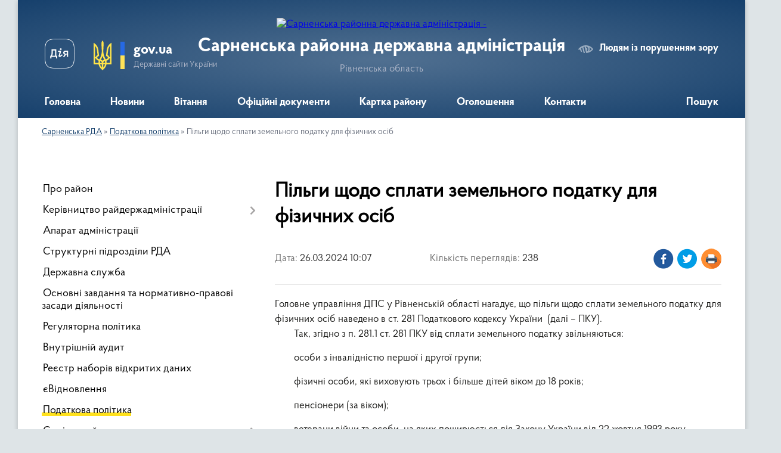

--- FILE ---
content_type: text/html; charset=UTF-8
request_url: https://sarny-rda.gov.ua/news/1711440483/
body_size: 11263
content:
<!DOCTYPE html>
<html lang="uk">
<head>
	<!--[if IE]><meta http-equiv="X-UA-Compatible" content="IE=edge"><![endif]-->
	<meta charset="utf-8">
	<meta name="viewport" content="width=device-width, initial-scale=1">
	<!--[if IE]><script>
		document.createElement('header');
		document.createElement('nav');
		document.createElement('main');
		document.createElement('section');
		document.createElement('article');
		document.createElement('aside');
		document.createElement('footer');
		document.createElement('figure');
		document.createElement('figcaption');
	</script><![endif]-->
	<title>Пільги щодо сплати земельного податку для фізичних осіб | Сарненська районна державна адміністрація</title>
	<meta name="description" content="Головне управління ДПС у Рівненській області нагадує, що пільги щодо сплати земельного податку для фізичних осіб наведено в ст. 281 Податкового кодексу України  (далі &amp;ndash; ПКУ)..         ">
	<meta name="keywords" content="Пільги, щодо, сплати, земельного, податку, для, фізичних, осіб, |, Сарненська, районна, державна, адміністрація">

	
		<meta property="og:image" content="https://rada.info/upload/users_files/04057681/gerb/Sarnenskyy_rayon_gerb_1.png">
	<meta property="og:image:width" content="111">
	<meta property="og:image:height" content="140">
			<meta property="og:title" content="Пільги щодо сплати земельного податку для фізичних осіб">
			<meta property="og:description" content="Головне управління ДПС у Рівненській області нагадує, що пільги щодо сплати земельного податку для фізичних осіб наведено в ст. 281 Податкового кодексу України&amp;nbsp;&amp;nbsp;(далі &amp;ndash; ПКУ).
&amp;nbsp;&amp;nbsp;&amp;nbsp;&amp;nbsp;&amp;nbsp;&amp;nbsp;&amp;nbsp;&amp;nbsp;Так, згідно з п. 281.1 ст. 281 ПКУ від сплати земельного податку звільняються:">
			<meta property="og:type" content="article">
	<meta property="og:url" content="https://sarny-rda.gov.ua/news/1711440483/">
		
	<link rel="apple-touch-icon" sizes="57x57" href="https://rda.org.ua/apple-icon-57x57.png">
	<link rel="apple-touch-icon" sizes="60x60" href="https://rda.org.ua/apple-icon-60x60.png">
	<link rel="apple-touch-icon" sizes="72x72" href="https://rda.org.ua/apple-icon-72x72.png">
	<link rel="apple-touch-icon" sizes="76x76" href="https://rda.org.ua/apple-icon-76x76.png">
	<link rel="apple-touch-icon" sizes="114x114" href="https://rda.org.ua/apple-icon-114x114.png">
	<link rel="apple-touch-icon" sizes="120x120" href="https://rda.org.ua/apple-icon-120x120.png">
	<link rel="apple-touch-icon" sizes="144x144" href="https://rda.org.ua/apple-icon-144x144.png">
	<link rel="apple-touch-icon" sizes="152x152" href="https://rda.org.ua/apple-icon-152x152.png">
	<link rel="apple-touch-icon" sizes="180x180" href="https://rda.org.ua/apple-icon-180x180.png">
	<link rel="icon" type="image/png" sizes="192x192"  href="https://rda.org.ua/android-icon-192x192.png">
	<link rel="icon" type="image/png" sizes="32x32" href="https://rda.org.ua/favicon-32x32.png">
	<link rel="icon" type="image/png" sizes="96x96" href="https://rda.org.ua/favicon-96x96.png">
	<link rel="icon" type="image/png" sizes="16x16" href="https://rda.org.ua/favicon-16x16.png">
	<link rel="manifest" href="https://rda.org.ua/manifest.json">
	<meta name="msapplication-TileColor" content="#ffffff">
	<meta name="msapplication-TileImage" content="https://rda.org.ua/ms-icon-144x144.png">
	<meta name="theme-color" content="#ffffff">

	
		<meta name="robots" content="">
	
    <link rel="preload" href="https://rda.org.ua/themes/km2/css/styles_vip.css?v=2.31" as="style">
	<link rel="stylesheet" href="https://rda.org.ua/themes/km2/css/styles_vip.css?v=2.31">
	<link rel="stylesheet" href="https://rda.org.ua/themes/km2/css/244/theme_vip.css?v=1769330357">
	<!--[if lt IE 9]>
	<script src="https://oss.maxcdn.com/html5shiv/3.7.2/html5shiv.min.js"></script>
	<script src="https://oss.maxcdn.com/respond/1.4.2/respond.min.js"></script>
	<![endif]-->
	<!--[if gte IE 9]>
	<style type="text/css">
		.gradient { filter: none; }
	</style>
	<![endif]-->

</head>
<body class="">

	<a href="#top_menu" class="skip-link link" aria-label="Перейти до головного меню (Alt+1)" accesskey="1">Перейти до головного меню (Alt+1)</a>
	<a href="#left_menu" class="skip-link link" aria-label="Перейти до бічного меню (Alt+2)" accesskey="2">Перейти до бічного меню (Alt+2)</a>
    <a href="#main_content" class="skip-link link" aria-label="Перейти до головного вмісту (Alt+3)" accesskey="3">Перейти до текстового вмісту (Alt+3)</a>



	
	<div class="wrap">
		
		<header>
			<div class="header_wrap">
				<div class="logo">
					<a href="https://sarny-rda.gov.ua/" id="logo" class="form_2">
						<img src="https://rada.info/upload/users_files/04057681/gerb/Sarnenskyy_rayon_gerb_1.png" alt="Сарненська районна державна адміністрація - ">
					</a>
				</div>
				<div class="title">
					<div class="slogan_1">Сарненська районна державна адміністрація</div>
					<div class="slogan_2">Рівненська область</div>
				</div>
				<div class="gov_ua_block">
					<a class="diia" href="https://diia.gov.ua/" target="_blank" rel="nofollow" title="Державні послуги онлайн"><img src="https://rda.org.ua/themes/km2/img/diia.png" alt="Логотип Diia"></a>
					<img src="https://rda.org.ua/themes/km2/img/gerb.svg" class="gerb" alt="Державний Герб України">
					<span class="devider"></span>
					<div class="title">
						<b>gov.ua</b>
						<span>Державні сайти України</span>
					</div>
				</div>
								<div class="alt_link">
					<a href="#" rel="nofollow" title="Посилання на версію для людей із порушенням зору" tabindex="1" onclick="return set_special('e661921cf2268337111e91a8c4c089d8d8a3175a');">Людям із порушенням зору</a>
				</div>
								
				<section class="top_nav">
					<nav class="main_menu">
						<ul id="top_menu">
														<li class="">
								<a href="https://sarny-rda.gov.ua/main/"><span>Головна</span></a>
																							</li>
														<li class="">
								<a href="https://sarny-rda.gov.ua/news/"><span>Новини</span></a>
																							</li>
														<li class="">
								<a href="https://sarny-rda.gov.ua/vitannya-16-38-42-23-11-2021/"><span>Вітання</span></a>
																							</li>
														<li class=" has-sub">
								<a href="https://sarny-rda.gov.ua/docs/"><span>Офіційні документи</span></a>
																<button onclick="return show_next_level(this);" aria-label="Показати підменю"></button>
																								<ul>
																		<li>
										<a href="https://sarny-rda.gov.ua/plani-roboti-08-29-53-31-12-2021/">Плани роботи</a>
																													</li>
																										</ul>
															</li>
														<li class="">
								<a href="https://sarny-rda.gov.ua/structure/"><span>Картка району</span></a>
																							</li>
														<li class="">
								<a href="https://sarny-rda.gov.ua/ogoloshennya-16-38-52-23-11-2021/"><span>Оголошення</span></a>
																							</li>
														<li class="">
								<a href="https://sarny-rda.gov.ua/feedback/"><span>Контакти</span></a>
																							</li>
																				</ul>
					</nav>
					&nbsp;
					<button class="menu-button" id="open-button"><i class="fas fa-bars"></i> Меню сайту</button>
					<a href="https://sarny-rda.gov.ua/search/" rel="nofollow" class="search_button">Пошук</a>
				</section>
				
			</div>
		</header>
				
		<section class="bread_crumbs">
		<div xmlns:v="http://rdf.data-vocabulary.org/#"><a href="https://sarny-rda.gov.ua/">Сарненська РДА</a> &raquo; <a href="https://sarny-rda.gov.ua/podatkova-politika-16-47-43-23-11-2021/">Податкова політика</a>  &raquo; <span>Пільги щодо сплати земельного податку для фізичних осіб</span></div>
	</section>
	
	<section class="center_block">
		<div class="row">
			<div class="grid-30 fr">
				<aside>
				
										
					<nav class="sidebar_menu" id="left_menu">
						<ul>
														<li class="">
								<a href="https://sarny-rda.gov.ua/pro-rajon-16-39-19-23-11-2021/"><span>Про район</span></a>
																							</li>
														<li class=" has-sub">
								<a href="https://sarny-rda.gov.ua/kerivnictvo-rajderzhadministracii-16-39-34-23-11-2021/"><span>Керівництво райдержадміністрації</span></a>
																<button onclick="return show_next_level(this);" aria-label="Показати підменю"></button>
																								<ul>
																		<li class="">
										<a href="https://sarny-rda.gov.ua/golova-administracii-16-39-44-23-11-2021/"><span>Голова адміністрації</span></a>
																													</li>
																		<li class="">
										<a href="https://sarny-rda.gov.ua/pershij-zastupnik-golovi-16-40-08-23-11-2021/"><span>Перший заступник голови</span></a>
																													</li>
																		<li class="">
										<a href="https://sarny-rda.gov.ua/zastupnik-golovi-16-40-24-23-11-2021/"><span>Заступник голови</span></a>
																													</li>
																		<li class="">
										<a href="https://sarny-rda.gov.ua/zastupnik-golovi-16-40-35-23-11-2021/"><span>Заступник голови</span></a>
																													</li>
																										</ul>
															</li>
														<li class="">
								<a href="https://sarny-rda.gov.ua/aparat-administracii-16-41-01-23-11-2021/"><span>Апарат адміністрації</span></a>
																							</li>
														<li class="">
								<a href="https://sarny-rda.gov.ua/strukturni-pidrozdili-rda-16-42-30-23-11-2021/"><span>Структурні підрозділи РДА</span></a>
																							</li>
														<li class="">
								<a href="https://sarny-rda.gov.ua/derzhavna-sluzhba-11-46-31-15-05-2023/"><span>Державна служба</span></a>
																							</li>
														<li class="">
								<a href="https://sarny-rda.gov.ua/osnovni-zavdannya-ta-normativnopravovi-zasadi-diyalnosti-16-47-03-23-11-2021/"><span>Основні завдання та нормативно-правові засади діяльності</span></a>
																							</li>
														<li class="">
								<a href="https://sarny-rda.gov.ua/regulyatorna-politika-16-47-20-23-11-2021/"><span>Регуляторна політика</span></a>
																							</li>
														<li class="">
								<a href="https://sarny-rda.gov.ua/vnutrishnij-audit-12-05-09-20-01-2022/"><span>Внутрішній аудит</span></a>
																							</li>
														<li class="">
								<a href="https://sarny-rda.gov.ua/reestr-naboriv-vidkritih-danih-16-47-33-23-11-2021/"><span>Реєстр наборів відкритих даних</span></a>
																							</li>
														<li class="">
								<a href="https://sarny-rda.gov.ua/evidnovlennya-14-38-45-16-05-2023/"><span>єВідновлення</span></a>
																							</li>
														<li class="active">
								<a href="https://sarny-rda.gov.ua/podatkova-politika-16-47-43-23-11-2021/"><span>Податкова політика</span></a>
																							</li>
														<li class=" has-sub">
								<a href="https://sarny-rda.gov.ua/socialnij-zahist-16-47-51-23-11-2021/"><span>Соціальний захист</span></a>
																<button onclick="return show_next_level(this);" aria-label="Показати підменю"></button>
																								<ul>
																		<li class="">
										<a href="https://sarny-rda.gov.ua/informacijni-kartki-administrativnoi-poslugi-12-03-53-25-12-2025/"><span>ІНФОРМАЦІЙНІ КАРТКИ АДМІНІСТРАТИВНОЇ ПОСЛУГИ</span></a>
																													</li>
																		<li class="">
										<a href="https://sarny-rda.gov.ua/tehnologichni-kartki-administrativnoi-poslugi-10-14-41-29-12-2025/"><span>ТЕХНОЛОГІЧНІ КАРТКИ АДМІНІСТРАТИВНОЇ ПОСЛУГИ</span></a>
																													</li>
																										</ul>
															</li>
														<li class="">
								<a href="https://sarny-rda.gov.ua/civilnij-zahist-naselennya-16-48-46-23-11-2021/"><span>Цивільний захист населення</span></a>
																							</li>
														<li class="">
								<a href="https://sarny-rda.gov.ua/zapobigannya-proyavam-korupcii-16-49-38-23-11-2021/"><span>Запобігання проявам корупції</span></a>
																							</li>
														<li class="">
								<a href="https://sarny-rda.gov.ua/gromadska-rada-16-55-08-23-11-2021/"><span>Громадська рада</span></a>
																							</li>
														<li class="">
								<a href="https://sarny-rda.gov.ua/gromadski-obgovorennya-16-55-15-23-11-2021/"><span>Громадські обговорення</span></a>
																							</li>
														<li class="">
								<a href="https://sarny-rda.gov.ua/zvernennya-gromadyan-16-55-24-23-11-2021/"><span>Звернення громадян</span></a>
																							</li>
														<li class="">
								<a href="https://sarny-rda.gov.ua/dostup-do-publichnoi-informacii-16-55-32-23-11-2021/"><span>Доступ до публічної інформації</span></a>
																							</li>
														<li class="">
								<a href="https://sarny-rda.gov.ua/evrointegraciya-16-55-41-23-11-2021/"><span>Євроінтеграція</span></a>
																							</li>
														<li class="">
								<a href="https://sarny-rda.gov.ua/ochischennya-vladi-08-27-09-31-12-2021/"><span>Очищення влади</span></a>
																							</li>
														<li class="">
								<a href="https://sarny-rda.gov.ua/osvita-08-12-18-17-01-2022/"><span>Освіта</span></a>
																							</li>
														<li class=" has-sub">
								<a href="https://sarny-rda.gov.ua/gromadskosti-15-46-53-26-12-2022/"><span>Громадськості</span></a>
																<button onclick="return show_next_level(this);" aria-label="Показати підменю"></button>
																								<ul>
																		<li class="">
										<a href="https://sarny-rda.gov.ua/aktualno-15-50-12-26-12-2022/"><span>На Сарненщині  діятимуть нові перепустки для транспорту під час комендантської години</span></a>
																													</li>
																		<li class="">
										<a href="https://sarny-rda.gov.ua/informacijnij-material-yak-zvernutisya-do-ofisu-ombudsmana-15-30-16-08-02-2024/"><span>Інформаційний матеріал: як звернутися до Офісу Омбудсмана.</span></a>
																													</li>
																										</ul>
															</li>
														<li class="">
								<a href="https://sarny-rda.gov.ua/publichnij-zvit-golovi-19-29-15-24-02-2023/"><span>Публічний звіт голови</span></a>
																							</li>
														<li class=" has-sub">
								<a href="https://sarny-rda.gov.ua/mistobuduvannya-ta-arhitektura-15-03-45-12-02-2024/"><span>Містобудування та архітектура</span></a>
																<button onclick="return show_next_level(this);" aria-label="Показати підменю"></button>
																								<ul>
																		<li class="">
										<a href="https://sarny-rda.gov.ua/arhitekturnomistobudivna-rada-14-57-09-22-03-2024/"><span>Архітектурно-містобудівна рада</span></a>
																													</li>
																		<li class="">
										<a href="https://sarny-rda.gov.ua/bezbarernist-16-09-52-05-06-2024/"><span>Безбар'єрність</span></a>
																													</li>
																		<li class="">
										<a href="https://sarny-rda.gov.ua/dream-16-10-29-05-06-2024/"><span>DREAM</span></a>
																													</li>
																		<li class="">
										<a href="https://sarny-rda.gov.ua/reestr-mistobudivnih-umov-i-obmezhen-11-57-56-21-06-2024/"><span>Дані про видані містобудівні умови і обмеження</span></a>
																													</li>
																		<li class="">
										<a href="https://sarny-rda.gov.ua/dani-pro-vidani-budivelni-pasporti-12-00-26-21-06-2024/"><span>Дані про видані будівельні паспорти</span></a>
																													</li>
																		<li class="">
										<a href="https://sarny-rda.gov.ua/mistobudivna-dokumentaciya-12-03-14-21-06-2024/"><span>Містобудівна документація</span></a>
																													</li>
																										</ul>
															</li>
													</ul>
						
												
					</nav>

											<div class="sidebar_title">Публічні закупівлі</div>	
<div class="petition_block">

		<p><a href="https://sarny-rda.gov.ua/prozorro/" title="Віджет закупівель в системі Prozorro"><img src="https://rda.org.ua/themes/km2/img/prozorro_logo.png" alt="Prozorro логотип"></a></p>
	
	
</div>									
											<div class="sidebar_title">Петиції</div>

<div class="petition_block">
	
			<div class="none_petition">Немає петицій, за які можна голосувати</div>
				<p style="margin-bottom: 10px;"><a href="https://sarny-rda.gov.ua/all_petitions/" class="btn btn-grey btn-small btn-block"><i class="fas fa-clipboard-list"></i> Всі петиції (1)</a></p>
		
					<p><a href="#auth_petition" class="open-popup add_petition btn btn-yellow btn-small btn-block"><i class="fas fa-plus-circle"></i> Створити петицію</a></p>
			
</div>					
					
											<div class="sidebar_title">Звернення до посадовця</div>

<div class="appeals_block">

	
				
				<p class="center appeal_cabinet"><a href="#auth_person" class="alert-link open-popup"><i class="fas fa-unlock-alt"></i> Кабінет посадової особи</a></p>
			
	
</div>					
										<div id="banner_block">

						<p><a rel="nofollow" href="https://apr-rivne.hub.arcgis.com/" rel="nofollow" target="_blank"><img alt="Фото без опису" src="https://rada.info/upload/users_files/04057681/d43df90ef0ba1483d7c8aaa357db7619.png" style="width: 720px; height: 405px;" /></a></p>

<p><a rel="nofollow" href="https://dsns.gov.ua/uk/metodichni-rekomendaciyi" rel="nofollow"><img alt="Фото без опису" src="https://rada.info/upload/users_files/04057681/b2d84758404f1a320c0daef87e19c8e3.png" style="width: 500px; height: 248px;" /></a></p>

<p>&nbsp;</p>
						<div class="clearfix"></div>

						<div id="SinoptikInformer" style="width:100%;" class="SinoptikInformer type1c1"><div class="siHeader"><div class="siLh"><div class="siMh"><a onmousedown="siClickCount();" class="siLogo" rel="nofollow" rel="nofollow" rel="nofollow" rel="nofollow" rel="nofollow" rel="nofollow" rel="nofollow" rel="nofollow" rel="nofollow" rel="nofollow" rel="nofollow" rel="nofollow" rel="nofollow" rel="nofollow" rel="nofollow" href="https://ua.sinoptik.ua/" target="_blank" rel="nofollow" title="Погода"> </a>Погода <span id="siHeader"></span></div></div></div><div class="siBody"><a onmousedown="siClickCount();" rel="nofollow" rel="nofollow" rel="nofollow" rel="nofollow" rel="nofollow" rel="nofollow" rel="nofollow" rel="nofollow" rel="nofollow" rel="nofollow" rel="nofollow" rel="nofollow" rel="nofollow" rel="nofollow" rel="nofollow" href="https://ua.sinoptik.ua/погода-сарни-303023755" title="Погода у Сарнах" target="_blank"><div class="siCity"><div class="siCityName"><span>Сарни</span></div><div id="siCont0" class="siBodyContent"><div class="siLeft"><div class="siTerm"></div><div class="siT" id="siT0"></div><div id="weatherIco0"></div></div><div class="siInf"><p>вологість: <span id="vl0"></span></p><p>тиск: <span id="dav0"></span></p><p>вітер: <span id="wind0"></span></p></div></div></div></a><div class="siLinks">Погода на 10 днів від <a rel="nofollow" rel="nofollow" rel="nofollow" rel="nofollow" rel="nofollow" rel="nofollow" rel="nofollow" rel="nofollow" rel="nofollow" rel="nofollow" rel="nofollow" rel="nofollow" rel="nofollow" rel="nofollow" rel="nofollow" href="https://ua.sinoptik.ua/погода-сарни-303023755/10-днів" title="Погода на 10 днів" target="_blank" onmousedown="siClickCount();">sinoptik.ua</a></div></div><div class="siFooter"><div class="siLf"><div class="siMf"></div></div></div></div><script type="text/javascript" charset="UTF-8" src="//sinoptik.ua/informers_js.php?title=4&wind=3&cities=303023755&lang=ua"></script>
						<div class="clearfix"></div>

					</div>
				
				</aside>
			</div>
			<div class="grid-70" id="main_content">

				<main>

																		<h1>Пільги щодо сплати земельного податку для фізичних осіб</h1>


<div class="row ">
	<div class="grid-30 one_news_date">
		Дата: <span>26.03.2024 10:07</span>
	</div>
	<div class="grid-30 one_news_count">
		Кількість переглядів: <span>238</span>
	</div>
		<div class="grid-30 one_news_socials">
		<button class="social_share" data-type="fb" aria-label="Поширити новину у Фейсбук"><img src="https://rda.org.ua/themes/km2/img/share/fb.png" alt="Іконка поширення у Фейсбук"></button>
		<button class="social_share" data-type="tw" aria-label="Поширити статтю у Твітер"><img src="https://rda.org.ua/themes/km2/img/share/tw.png" alt="Іконка для поширення у Твітер"></button>
		<button class="print_btn" onclick="window.print();" aria-label="Роздрукувати"><img src="https://rda.org.ua/themes/km2/img/share/print.png" alt="Іконка для друку сторінки"></button>
	</div>
		<div class="clearfix"></div>
</div>

<hr>

<p>Головне управління ДПС у Рівненській області нагадує, що пільги щодо сплати земельного податку для фізичних осіб наведено в ст. 281 Податкового кодексу України&nbsp;&nbsp;(далі &ndash; ПКУ).<br />
&nbsp;&nbsp;&nbsp;&nbsp;&nbsp;&nbsp;&nbsp;&nbsp;Так, згідно з п. 281.1 ст. 281 ПКУ від сплати земельного податку звільняються:</p>

<p>&nbsp;&nbsp;&nbsp;&nbsp;&nbsp;&nbsp;&nbsp;&nbsp;особи з інвалідністю першої і другої групи;</p>

<p>&nbsp;&nbsp;&nbsp;&nbsp;&nbsp;&nbsp;&nbsp;&nbsp;фізичні особи, які виховують трьох і більше дітей віком до 18 років;</p>

<p>&nbsp;&nbsp;&nbsp;&nbsp;&nbsp;&nbsp;&nbsp;&nbsp;пенсіонери (за віком);</p>

<p>&nbsp;&nbsp;&nbsp;&nbsp;&nbsp;&nbsp;&nbsp;&nbsp;ветерани війни та особи, на яких поширюється дія Закону України від 22 жовтня&nbsp;1993&nbsp;року №&nbsp;3551-XII &laquo;Про статус ветеранів війни, гарантії їх соціального захисту&raquo;;</p>

<p>&nbsp;&nbsp;&nbsp;&nbsp;&nbsp;&nbsp;&nbsp;&nbsp;фізичні особи, визнані законом особами, які постраждали внаслідок Чорнобильської катастрофи.<br />
&nbsp;&nbsp;&nbsp;&nbsp;&nbsp;&nbsp;&nbsp;&nbsp;Відповідно до п. 281.2 ст. 281 ПКУ звільнення від сплати податку за земельні ділянки, передбачене для відповідної категорії фізичних осіб п. 281.1 ст. 281 ПКУ, поширюється на земельні ділянки за кожним видом використання у межах граничних норм:</p>

<p>&nbsp;&nbsp;&nbsp;&nbsp;&nbsp;&nbsp;&nbsp;&nbsp;для ведення особистого селянського господарства &ndash; у розмірі не більш як 2 гектари;</p>

<p>&nbsp;&nbsp;&nbsp;&nbsp;&nbsp;&nbsp;&nbsp;&nbsp;для будівництва та обслуговування житлового будинку, господарських будівель і споруд (присадибна ділянка): у селах &ndash; не більш як 0,25 гектара, в селищах &ndash; не більш як 0,15 гектара, в містах &ndash; не більш як 0,10 гектара;</p>

<p>&nbsp;&nbsp;&nbsp;&nbsp;&nbsp;&nbsp;&nbsp;&nbsp;для індивідуального дачного будівництва &ndash; не більш як 0,10 гектара;</p>

<p>&nbsp;&nbsp;&nbsp;&nbsp;&nbsp;&nbsp;&nbsp;&nbsp;для будівництва індивідуальних гаражів &ndash; не більш як 0,01 гектара;</p>

<p>&nbsp;&nbsp;&nbsp;&nbsp;&nbsp;&nbsp;&nbsp;&nbsp;для ведення садівництва &ndash; не більш як 0,12 гектара.</p>

<p>&nbsp;&nbsp;&nbsp;&nbsp;&nbsp;&nbsp;&nbsp;&nbsp;Від сплати податку звільняються на період дії єдиного податку четвертої групи власники земельних ділянок, земельних часток (паїв) та землекористувачі за умови передачі земельних ділянок та земельних часток (паїв) в оренду платнику єдиного податку четвертої групи (п. 281.3 ст. 281 ПКУ).</p>

<p>&nbsp;&nbsp;&nbsp;&nbsp;&nbsp;&nbsp;&nbsp;&nbsp;Пунктом 281.4 ст. 281 ПКУ визначено, що якщо фізична особа, визначена у п. 281.1 ст. 281 ПКУ, станом на 01 січня поточного року має у власності декілька земельних ділянок одного виду використання, площа яких перевищує межі граничних норм, визначених п. 281.2 ст. 281 ПКУ, така особа до 01 травня поточного року подає письмову заяву у довільній формі до контролюючого органу за місцем знаходження будь-якої земельної ділянки про самостійне обрання/зміну земельних ділянок для застосування пільги (далі &ndash; заява про застосування пільги).</p>

<p>&nbsp;&nbsp;&nbsp;&nbsp;&nbsp;&nbsp;&nbsp;&nbsp;Пільга починає застосовуватися до обраних земельних ділянок з базового податкового (звітного) періоду, в якому подано таку заяву, та діє до початку місяця, що настає за місяцем подання нової заяви про застосування пільги.</p>

<p>&nbsp;&nbsp;&nbsp;&nbsp;&nbsp;&nbsp;&nbsp;&nbsp;У разі подання фізичною особою, яка станом на 01 січня поточного року має у власності декілька земельних ділянок одного виду використання, заяви про застосування пільги після 01 травня поточного року, пільга починає застосовуватися до обраних земельних ділянок з наступного податкового (звітного) періоду.</p>

<p>&nbsp;&nbsp;&nbsp;&nbsp;&nbsp;&nbsp;&nbsp;&nbsp;Згідно з п. 281.5 ст. 281 ПКУ, якщо право на пільгу у фізичної особи, яка має у власності декілька земельних ділянок одного виду використання, виникає протягом календарного року та/або фізична особа, визначена у п. 281.1 ст. 281 ПКУ, набуває право власності на земельну ділянку/земельні ділянки одного виду використання, така особа подає заяву про застосування пільги до контролюючого органу за місцем знаходження будь-якої земельної ділянки протягом 30 календарних днів з дня набуття такого права на пільгу та/або права власності.<br />
&nbsp;&nbsp;&nbsp;&nbsp;&nbsp;&nbsp;&nbsp;&nbsp;Пільга починає застосовуватися до обраних земельних ділянок з урахуванням вимог п. 284.2 ст. 284 ПКУ та діє до початку місяця, що настає за місяцем подання нової заяви про застосування пільги.</p>

<p>&nbsp;&nbsp;&nbsp;&nbsp;&nbsp;&nbsp;&nbsp;&nbsp;У разі недотримання фізичною особою вимог абзацу першого п. 281.5 ст. 281 ПКУ пільга починає застосовуватися до обраних земельних ділянок з наступного податкового (звітного) періоду.</p>
<div class="clearfix"></div>

<hr>



<p><a href="https://sarny-rda.gov.ua/podatkova-politika-16-47-43-23-11-2021/" class="btn btn-grey" title="Повернутись до списку статей даного розділу">&laquo; повернутися</a></p>											
				</main>
				
			</div>
			<div class="clearfix"></div>
		</div>
	</section>
	
		<div class="banner-carousel" data-flickity='{ "cellAlign": "left", "contain": true, "autoPlay": 3000, "imagesLoaded": true, "wrapAround": true }'>
				<div class="carousel-cell">
			<a href="https://www.president.gov.ua/" title="Президент України" rel="nofollow" target="_blank"><img src="https://rada.info/upload/users_files/04057681/slides/apu_.jpg" alt="Президент України"></a>
		</div>
				<div class="carousel-cell">
			<a href="https://rada.info/upload/users_files/44002033/slides/apu_.jpg" title="Верховна рада України" rel="nofollow" target="_blank"><img src="https://rada.info/upload/users_files/04057681/slides/52b8892a2b128d8d88a0534965f2ae66.jpg" alt="Верховна рада України"></a>
		</div>
				<div class="carousel-cell">
			<a href="http://kmu.gov.ua" title="Кабінет міністрів України" rel="nofollow" target="_blank"><img src="https://rada.info/upload/users_files/04057681/slides/kmu_.jpg" alt="Кабінет міністрів України"></a>
		</div>
				<div class="carousel-cell">
			<a href="https://thedigital.gov.ua/news/" title="Послуги в Гіді" rel="nofollow" target="_blank"><img src="https://rada.info/upload/users_files/04057681/slides/36418257.jpg" alt="Послуги в Гіді"></a>
		</div>
				<div class="carousel-cell">
			<a href="https://www.rv.gov.ua/" title="Рівненська ОДА" rel="nofollow" target="_blank"><img src="https://rada.info/upload/users_files/04057681/slides/partner04.jpg" alt="Рівненська ОДА"></a>
		</div>
				<div class="carousel-cell">
			<a href="https://pravo.minjust.gov.ua/ua" title="Безоплатна правова допомога" rel="nofollow" target="_blank"><img src="https://rada.info/upload/users_files/04057681/slides/CA1.jpg" alt="Безоплатна правова допомога"></a>
		</div>
				<div class="carousel-cell">
			<a href="https://nads.gov.ua/" title="НАДС" rel="nofollow" target="_blank"><img src="https://rada.info/upload/users_files/04057681/slides/zEzze.jpg" alt="НАДС"></a>
		</div>
				<div class="carousel-cell">
			<a href="https://ukc.gov.ua/" title="Урядовий контактний центр" rel="nofollow" target="_blank"><img src="https://rada.info/upload/users_files/04057681/slides/ICeA_ozoe.jpg" alt="Урядовий контактний центр"></a>
		</div>
				<div class="carousel-cell">
			<a href="https://kap.minjust.gov.ua/" title="Кабінет електронних сервісів" rel="nofollow" target="_blank"><img src="https://rada.info/upload/users_files/04057681/slides/35ea8431bc384d42694ae7f3087b7311.jpg" alt="Кабінет електронних сервісів"></a>
		</div>
				<div class="carousel-cell">
			<a href="https://vaccination.covid19.gov.ua/" title="Все про вакцинацію" rel="nofollow" target="_blank"><img src="https://rada.info/upload/users_files/04057681/slides/789559e338e13f11bd34f492d6417a35.jpg" alt="Все про вакцинацію"></a>
		</div>
				<div class="carousel-cell">
			<a href="https://www.rv.gov.ua/povidom-pro-korupciyu?v=5da70f5ce9efd" title="Повідом про корупцію" rel="nofollow" target="_blank"><img src="https://rada.info/upload/users_files/04057681/slides/zEzze_2.jpg" alt="Повідом про корупцію"></a>
		</div>
				<div class="carousel-cell">
			<a href="https://www.rv.gov.ua/tag/velike-budivnictvo" title="Велике будівництво" rel="nofollow" target="_blank"><img src="https://rada.info/upload/users_files/04057681/slides/zEzze_1.jpg" alt="Велике будівництво"></a>
		</div>
				<div class="carousel-cell">
			<a href="https://bf.in.ua/" title="Безбар’єрність" rel="nofollow" target="_blank"><img src="https://rada.info/upload/users_files/04057681/slides/2210shchotaku.jpg" alt="Безбар’єрність"></a>
		</div>
				<div class="carousel-cell">
			<a href="https://reserve.nads.gov.ua/?_ga=2.172554147.1037549546.1689659303-733104010.1689659303&_gl=1*og7tdu*_ga*NzMzMTA0MDEwLjE2ODk2NTkzMDM.*_ga_EB7WL2Q764*MTY4OTY1OTMwMy4xLjAuMTY4OTY1OTMwMy4wLjAuMA.." title="Резерв працівників державних органів для роботи на деокупованих територіях України" rel="nofollow" target="_blank"><img src="https://rada.info/upload/users_files/04057681/slides/64a292f647e82089157498.jpg" alt="Резерв працівників державних органів для роботи на деокупованих територіях України"></a>
		</div>
			</div>
	
	<footer>
		
		<div class="row">
			<div class="grid-40 socials">
				<p>
					<a href="https://rda.org.ua/rss/244/" rel="nofollow" target="_blank" title="RSS-стрічка сайту"><i class="fas fa-rss"></i></a>
					<i class="fab fa-twitter"></i>					<i class="fab fa-instagram"></i>					<a href="https://www.facebook.com/sarnyrda/" rel="nofollow" target="_blank" title="Сторінка у Facebook"><i class="fab fa-facebook-f"></i></a>					<i class="fab fa-youtube"></i>					<a href="https://t.me/srdapressa" rel="nofollow" target="_blank" title="Телеграм-канал"><i class="fab fa-telegram"></i></a>					<a href="https://sarny-rda.gov.ua/sitemap/" title="Мапа сайту"><i class="fas fa-sitemap"></i></a>
				</p>
				<p class="copyright">Сарненська РДА - 2021-2026 &copy; Весь контент доступний за ліцензією <a href="https://creativecommons.org/licenses/by/4.0/deed.uk" target="_blank" rel="nofollow">Creative Commons Attribution 4.0 International License</a>, якщо не зазначено інше.</p>
			</div>
			<div class="grid-20 developers">
				<a href="https://vlada.ua/" rel="nofollow" target="_blank" title="Посилання на платформу, на якій зроблено сайт"><img src="https://rda.org.ua/themes/km2/img/vlada_online.svg?v=ua" class="svg" alt="Логотип Vlada.UA"></a><br>
				<span>офіційні сайти &laquo;під ключ&raquo;</span><br>
				для органів державної влади
			</div>
			<div class="grid-40 admin_auth_block">
								<p class="first"><a href="#" rel="nofollow" class="alt_link" title="Версія для людей із порушенням зору" onclick="return set_special('e661921cf2268337111e91a8c4c089d8d8a3175a');">Людям із порушенням зору</a></p>
				<p><a href="#auth_block" class="open-popup" title="Авторизація для адміністратора"><i class="fa fa-lock"></i></a></p>
				<p class="sec"><a href="#auth_block" class="open-popup" title="Авторизація для адміністратора">Вхід для адміністратора</a></p>
				<div id="google_translate_element" style="text-align: left;width: 202px;float: right;margin-top: 13px;"></div>
							</div>
			<div class="clearfix"></div>
		</div>

	</footer>

	</div>

		
	


<a href="#" id="Go_Top"><i class="fas fa-angle-up"></i></a>
<a href="#" id="Go_Top2"><i class="fas fa-angle-up"></i></a>

<script type="text/javascript" src="https://rda.org.ua/themes/km2/js/jquery-3.6.3.min.js"></script>
<script type="text/javascript" src="https://rda.org.ua/themes/km2/js/jquery-migrate-3.4.0.min.js"></script>
<script type="text/javascript" src="https://rda.org.ua/themes/km2/js/flickity.pkgd.min.js"></script>
<script type="text/javascript" src="https://rda.org.ua/themes/km2/js/flickity-imagesloaded.js"></script>
<script type="text/javascript">
	$(document).ready(function(){
		$(".main-carousel .carousel-cell.not_first").css("display", "block");
	});
</script>
<script type="text/javascript" src="https://rda.org.ua/themes/km2/js/icheck.min.js"></script>
<script type="text/javascript" src="https://rda.org.ua/themes/km2/js/superfish.min.js?v=1769330357"></script>



<script type="text/javascript" src="https://rda.org.ua/themes/km2/js/functions_unpack.js?v=2.31"></script>
<script type="text/javascript" src="https://rda.org.ua/themes/km2/js/hoverIntent.js"></script>
<script type="text/javascript" src="https://rda.org.ua/themes/km2/js/jquery.magnific-popup.min.js"></script>
<script type="text/javascript" src="https://rda.org.ua/themes/km2/js/jquery.mask.min.js"></script>


<script type="text/javascript" src="//translate.google.com/translate_a/element.js?cb=googleTranslateElementInit"></script>
<script type="text/javascript">
	function googleTranslateElementInit() {
		new google.translate.TranslateElement({
			pageLanguage: 'uk',
			includedLanguages: 'de,en,es,fr,pl',
			layout: google.translate.TranslateElement.InlineLayout.SIMPLE,
			gaTrack: true,
			gaId: 'UA-71656986-1'
		}, 'google_translate_element');
	}
</script>

<!-- Global site tag (gtag.js) - Google Analytics --> <script async src="https://www.googletagmanager.com/gtag/js?id=UA-143538081-1"></script> <script>   window.dataLayer = window.dataLayer || [];   function gtag(){dataLayer.push(arguments);}   gtag('js', new Date());    gtag('config', 'UA-143538081-1'); </script>



<div style="display: none;">
				<div id="get_gromada_ban" class="dialog-popup s">

	<div class="logo"><img src="https://rda.org.ua/themes/km2/img/logo.svg" class="svg"></div>
    <h4>Код для вставки на сайт</h4>
	
    <div class="form-group">
        <img src="//rda.org.ua/gromada_orgua_88x31.png">
    </div>
    <div class="form-group">
        <textarea id="informer_area" class="form-control"><a href="https://rda.org.ua/" target="_blank"><img src="https://rda.org.ua/gromada_orgua_88x31.png" alt="rda.org.ua - веб сайти РДА України" /></a></textarea>
    </div>
	
</div>		<div id="auth_block" class="dialog-popup s">

	<div class="logo"><img src="https://rda.org.ua/themes/km2/img/logo.svg" class="svg"></div>
    <h4>Вхід для адміністратора</h4>
    <form action="//rda.org.ua/n/actions/" method="post">

		
        
        <div class="form-group">
            <label class="control-label" for="login">Логін: <span>*</span></label>
            <input type="text" class="form-control" name="login" id="login" value="" required>
        </div>
        <div class="form-group">
            <label class="control-label" for="password">Пароль: <span>*</span></label>
            <input type="password" class="form-control" name="password" id="password" value="" required>
        </div>
        <div class="form-group center">
            <input type="hidden" name="object_id" value="244">
			<input type="hidden" name="back_url" value="https://sarny-rda.gov.ua/news/1711440483/">
            <button type="submit" class="btn btn-yellow" name="pAction" value="login_as_admin_temp">Авторизуватись</button>
        </div>
		

    </form>

</div>


		
					
					<div id="add_appeal" class="dialog-popup m">

	<div class="logo"><img src="https://rda.org.ua/themes/km2/img/logo.svg" class="svg"></div>
    <h4>Форма подання електронного звернення</h4>

	
    	

    <form action="//rda.org.ua/n/actions/" method="post" enctype="multipart/form-data">

        <div class="alert alert-info">
            <div class="row">
                <div class="grid-30">
                    <img src="" id="add_appeal_photo">
                </div>
                <div class="grid-70">
                    <div id="add_appeal_title"></div>
                    <div id="add_appeal_posada"></div>
                    <div id="add_appeal_details"></div>
                </div>
                <div class="clearfix"></div>
            </div>
        </div>

		
        <div class="row">
            <div class="grid-100">
                <div class="form-group">
                    <label for="add_appeal_name" class="control-label">Ваше прізвище, ім'я та по-батькові: <span>*</span></label>
                    <input type="text" class="form-control" id="add_appeal_name" name="name" value="" required>
                </div>
            </div>
            <div class="grid-50">
                <div class="form-group">
                    <label for="add_appeal_email" class="control-label">Email: <span>*</span></label>
                    <input type="email" class="form-control" id="add_appeal_email" name="email" value="" required>
                </div>
            </div>
            <div class="grid-50">
                <div class="form-group">
                    <label for="add_appeal_phone" class="control-label">Контактний телефон:</label>
                    <input type="tel" class="form-control" id="add_appeal_phone" name="phone" value="">
                </div>
            </div>
            <div class="grid-100">
                <div class="form-group">
                    <label for="add_appeal_adress" class="control-label">Адреса проживання:</label>
                    <textarea class="form-control" id="add_appeal_adress" name="adress"></textarea>
                </div>
            </div>
            <div class="clearfix"></div>
        </div>

        <hr>

        <div class="row">
            <div class="grid-100">
                <div class="form-group">
                    <label for="add_appeal_text" class="control-label">Текст звернення: <span>*</span></label>
                    <textarea rows="7" class="form-control" id="add_appeal_text" name="text" required></textarea>
                </div>
            </div>
            <div class="grid-100">
                <div class="form-group">
                    <label>
                        <input type="checkbox" name="public" value="y">
                        Публічне звернення (відображатиметься на сайті)
                    </label>
                </div>
            </div>
            <div class="grid-100">
                <div class="form-group">
                    <label>
                        <input type="checkbox" name="confirmed" value="y" required>
                        надаю згоду на обробку персональних даних
                    </label>
                </div>
            </div>
            <div class="clearfix"></div>
        </div>
		

        <div class="form-group center">
			
            <input type="hidden" name="deputat_id" id="add_appeal_id" value="">
			<input type="hidden" name="back_url" value="https://sarny-rda.gov.ua/news/1711440483/">
			
            <button type="submit" name="pAction" value="add_appeal_from_vip" class="btn btn-yellow">Подати звернення</button>
        </div>

    </form>

</div>


		   
										<div id="auth_person" class="dialog-popup s">

	<div class="logo"><img src="https://rda.org.ua/themes/km2/img/logo.svg" class="svg"></div>
    <h4>Авторизація в системі електронних звернень</h4>
    <form action="//rda.org.ua/n/actions/" method="post">

		
        
        <div class="form-group">
            <label class="control-label" for="person_login">Email посадової особи: <span>*</span></label>
            <input type="email" class="form-control" name="person_login" id="person_login" value="" autocomplete="off" required>
        </div>
        <div class="form-group">
            <label class="control-label" for="person_password">Пароль: <span>*</span> <small>(надає адміністратор сайту)</small></label>
            <input type="password" class="form-control" name="person_password" id="person_password" value="" autocomplete="off" required>
        </div>
		
        <div class="form-group center">
			
            <input type="hidden" name="object_id" value="244">
			<input type="hidden" name="back_url" value="https://sarny-rda.gov.ua/news/1711440483/">
			
            <button type="submit" class="btn btn-yellow" name="pAction" value="login_as_person">Авторизуватись</button>
        </div>

    </form>

</div>


						
							<div id="auth_petition" class="dialog-popup s">

	<div class="logo"><img src="https://rda.org.ua/themes/km2/img/logo.svg" class="svg"></div>
    <h4>Авторизація в системі електронних петицій</h4>
    <form action="//rda.org.ua/n/actions/" method="post">

		
        
        <div class="form-group">
            <input type="email" class="form-control" name="petition_login" id="petition_login" value="" placeholder="Email: *" autocomplete="off" required>
        </div>
        <div class="form-group">
            <input type="password" class="form-control" name="petition_password" id="petition_password" placeholder="Пароль: *" value="" autocomplete="off" required>
        </div>
		
        <div class="form-group center">
            <input type="hidden" name="petition_id" value="">
			
            <input type="hidden" name="gromada_id" value="244">
			<input type="hidden" name="back_url" value="https://sarny-rda.gov.ua/news/1711440483/">
			
            <button type="submit" class="btn btn-yellow" name="pAction" value="login_as_petition">Авторизуватись</button>
        </div>
        <div class="form-group center">
			Забулись пароль? <a class="open-popup" href="#forgot_password">Система відновлення пароля</a>
		</div>
        <div class="form-group center">
			Ще не зареєстровані? <a class="open-popup" href="#reg_petition">Реєстрація</a>
		</div>

    </form>

</div>


			<div id="reg_petition" class="dialog-popup">

	<div class="logo"><img src="https://rda.org.ua/themes/km2/img/logo.svg" class="svg"></div>
    <h4>Реєстрація в системі електронних петицій</h4>
    <form action="//rda.org.ua/n/actions/" method="post">

		
			
        <div class="row">
            <div class="grid-100">
                <div class="form-group">
					<label class="control-label" for="r_surname">Прізвище: <span>*</span></label>
                    <input type="text" class="form-control" name="registration_surname" id="r_surname" value="" required>
                </div>
            </div>
            <div class="grid-50">
                <div class="form-group">
					<label class="control-label" for="r_name">Ім'я: <span>*</span></label>
                    <input type="text" class="form-control" name="registration_name" id="r_name" value="" required>
                </div>
            </div>
            <div class="grid-50">
                <div class="form-group">
					<label class="control-label" for="r_lastname">По-батькові: <span>*</span></label>
                    <input type="text" class="form-control" name="registration_lastname" id="r_lastname" value="" required>
                </div>
            </div>
            <div class="clearfix"></div>
        </div>

		<hr>
		
		<div class="row">
            <div class="grid-50">
				<div class="form-group">
					<label class="control-label" for="r_email">Адреса E-mail: <span>*</span></label>
					<input type="email" class="form-control" name="registration_email" id="r_email" value="" required>
				</div>
								<p style="color: #856404; font-size: 12px; margin-top: -15px;">Буде надіслано електронний лист із підтвердженням</p>
							</div>
            <div class="grid-50">
				<div class="form-group">
					<label class="control-label" for="r_phone">Номер телефону: <span>*</span></label>
					<input type="tel" class="form-control phone_mask" name="registration_phone" id="r_phone" value="" placeholder="+38(0XX)XXX-XX-XX" required>
				</div>
								<p style="color: #856404; font-size: 12px; margin-top: -15px;">Потребує підтвердження через SMS</p>
							</div>
            <div class="clearfix"></div>
		</div>

		<hr>
		
		<div class="row">
            <div class="grid-50">
				<div class="form-group">
					<label class="control-label" for="r_password">Пароль: <span>*</span></label>
					<input type="password" class="form-control" name="registration_password" id="r_password" value="" placeholder="мінімум 6 символів" required>
				</div>
							</div>
            <div class="grid-50">
				<div class="form-group">
					<label class="control-label" for="r_password2">Повторіть пароль: <span>*</span></label>
					<input type="password" class="form-control" name="registration_password2" id="r_password2" value="" placeholder="Введіть пароль ще раз *" required>
				</div>
							</div>
            <div class="clearfix"></div>
		</div>

        <div class="form-group">
            <label>
                <input type="checkbox" name="confirm_confidential" value="y" required> - надаю згоду на обробку персональних даних
            </label>
        </div>
		

        <div class="form-group center">
            <input type="hidden" name="petition_id" value="">
			
            <input type="hidden" name="gromada_id" value="244">
			<input type="hidden" name="back_url" value="https://sarny-rda.gov.ua/news/1711440483/">
			
			<button type="submit" name="pAction" value="reg_as_petition" class="btn btn-yellow">Зареєструватись</button>
		</div>
        <div class="form-group center">
			Вже зареєстровані? <a class="open-popup" href="#auth_petition">Увійти</a>
		</div>

    </form>

</div>


			<div id="forgot_password" class="dialog-popup s">

	<div class="logo"><img src="https://rda.org.ua/themes/km2/img/logo.svg" class="svg"></div>
    <h4>Відновлення забутого пароля</h4>
    <form action="//rda.org.ua/n/actions/" method="post">

		
        
        <div class="form-group">
            <input type="email" class="form-control" name="forgot_email" value="" placeholder="Email зареєстрованого користувача" required>
        </div>	
		
        <div class="form-group">
			<img id="forgot_img_captcha" src="//rda.org.ua/upload/pre_captcha.png">
		</div>
		
        <div class="form-group">
            <label class="control-label" for="forgot_captcha">Результат арифм. дії: <span>*</span></label>
            <input type="text" class="form-control" name="forgot_captcha" id="forgot_captcha" value="" style="max-width: 120px; margin: 0 auto;" required>
        </div>
        <div class="form-group center">
			<input type="hidden" name="captcha_code" id="forgot_captcha_code" value="54e486bf6e8f8f3f776fe346cf4e0355">
            <input type="hidden" name="gromada_id" value="244">
			
            <button type="submit" class="btn btn-yellow" name="pAction" value="forgot_password_from_gromada">Відновити пароль</button>
        </div>
        <div class="form-group center">
			Згадали авторизаційні дані? <a class="open-popup" href="#auth_petition">Авторизуйтесь</a>
		</div>

    </form>

</div>

<script type="text/javascript">
    $(document).ready(function() {
        
		$("#forgot_img_captcha").on("click", function() {
			var captcha_code = $("#forgot_captcha_code").val();
			var current_url = document.location.protocol +"//"+ document.location.hostname + document.location.pathname;
			$("#forgot_img_captcha").attr("src", "https://vlada.ua/ajax/?gAction=get_captcha_code&cc="+captcha_code+"&cu="+current_url+"&"+Math.random());
			return false;
		});
		
		
			
			
		
    });
</script>															
																																						
	</div>
</body>
</html>